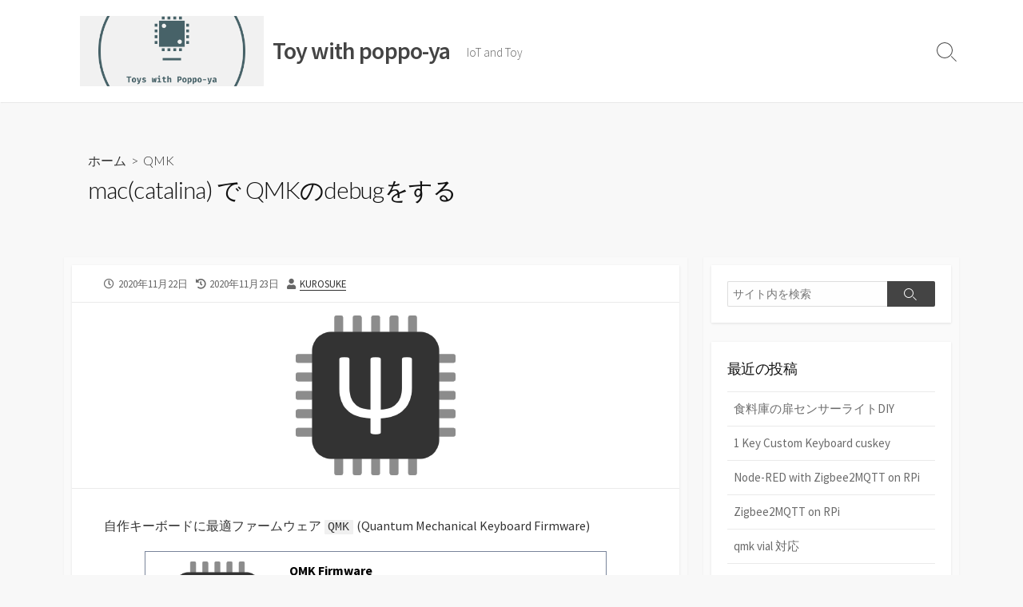

--- FILE ---
content_type: text/html; charset=UTF-8
request_url: https://toys.poppo-ya.com/486/
body_size: 11816
content:
<!DOCTYPE html>
<html lang="ja" prefix="og: http://ogp.me/ns#">
<head>
	<meta charset="UTF-8">
	<meta name="viewport" content="width=device-width, initial-scale=1.0">
	<meta content="#00619f" name="theme-color">
	<link rel="profile" href="https://gmpg.org/xfn/11">
	<title>mac(catalina) で QMKのdebugをする &#8211; Toy with poppo-ya</title>
<meta name='robots' content='max-image-preview:large' />
<link rel='dns-prefetch' href='//fonts.googleapis.com' />
<link rel="alternate" type="application/rss+xml" title="Toy with poppo-ya &raquo; フィード" href="https://toys.poppo-ya.com/feed/" />
<link rel="alternate" type="application/rss+xml" title="Toy with poppo-ya &raquo; コメントフィード" href="https://toys.poppo-ya.com/comments/feed/" />
<script type="text/javascript">
/* <![CDATA[ */
window._wpemojiSettings = {"baseUrl":"https:\/\/s.w.org\/images\/core\/emoji\/15.0.3\/72x72\/","ext":".png","svgUrl":"https:\/\/s.w.org\/images\/core\/emoji\/15.0.3\/svg\/","svgExt":".svg","source":{"concatemoji":"https:\/\/toys.poppo-ya.com\/wp-includes\/js\/wp-emoji-release.min.js?ver=6.6.4"}};
/*! This file is auto-generated */
!function(i,n){var o,s,e;function c(e){try{var t={supportTests:e,timestamp:(new Date).valueOf()};sessionStorage.setItem(o,JSON.stringify(t))}catch(e){}}function p(e,t,n){e.clearRect(0,0,e.canvas.width,e.canvas.height),e.fillText(t,0,0);var t=new Uint32Array(e.getImageData(0,0,e.canvas.width,e.canvas.height).data),r=(e.clearRect(0,0,e.canvas.width,e.canvas.height),e.fillText(n,0,0),new Uint32Array(e.getImageData(0,0,e.canvas.width,e.canvas.height).data));return t.every(function(e,t){return e===r[t]})}function u(e,t,n){switch(t){case"flag":return n(e,"\ud83c\udff3\ufe0f\u200d\u26a7\ufe0f","\ud83c\udff3\ufe0f\u200b\u26a7\ufe0f")?!1:!n(e,"\ud83c\uddfa\ud83c\uddf3","\ud83c\uddfa\u200b\ud83c\uddf3")&&!n(e,"\ud83c\udff4\udb40\udc67\udb40\udc62\udb40\udc65\udb40\udc6e\udb40\udc67\udb40\udc7f","\ud83c\udff4\u200b\udb40\udc67\u200b\udb40\udc62\u200b\udb40\udc65\u200b\udb40\udc6e\u200b\udb40\udc67\u200b\udb40\udc7f");case"emoji":return!n(e,"\ud83d\udc26\u200d\u2b1b","\ud83d\udc26\u200b\u2b1b")}return!1}function f(e,t,n){var r="undefined"!=typeof WorkerGlobalScope&&self instanceof WorkerGlobalScope?new OffscreenCanvas(300,150):i.createElement("canvas"),a=r.getContext("2d",{willReadFrequently:!0}),o=(a.textBaseline="top",a.font="600 32px Arial",{});return e.forEach(function(e){o[e]=t(a,e,n)}),o}function t(e){var t=i.createElement("script");t.src=e,t.defer=!0,i.head.appendChild(t)}"undefined"!=typeof Promise&&(o="wpEmojiSettingsSupports",s=["flag","emoji"],n.supports={everything:!0,everythingExceptFlag:!0},e=new Promise(function(e){i.addEventListener("DOMContentLoaded",e,{once:!0})}),new Promise(function(t){var n=function(){try{var e=JSON.parse(sessionStorage.getItem(o));if("object"==typeof e&&"number"==typeof e.timestamp&&(new Date).valueOf()<e.timestamp+604800&&"object"==typeof e.supportTests)return e.supportTests}catch(e){}return null}();if(!n){if("undefined"!=typeof Worker&&"undefined"!=typeof OffscreenCanvas&&"undefined"!=typeof URL&&URL.createObjectURL&&"undefined"!=typeof Blob)try{var e="postMessage("+f.toString()+"("+[JSON.stringify(s),u.toString(),p.toString()].join(",")+"));",r=new Blob([e],{type:"text/javascript"}),a=new Worker(URL.createObjectURL(r),{name:"wpTestEmojiSupports"});return void(a.onmessage=function(e){c(n=e.data),a.terminate(),t(n)})}catch(e){}c(n=f(s,u,p))}t(n)}).then(function(e){for(var t in e)n.supports[t]=e[t],n.supports.everything=n.supports.everything&&n.supports[t],"flag"!==t&&(n.supports.everythingExceptFlag=n.supports.everythingExceptFlag&&n.supports[t]);n.supports.everythingExceptFlag=n.supports.everythingExceptFlag&&!n.supports.flag,n.DOMReady=!1,n.readyCallback=function(){n.DOMReady=!0}}).then(function(){return e}).then(function(){var e;n.supports.everything||(n.readyCallback(),(e=n.source||{}).concatemoji?t(e.concatemoji):e.wpemoji&&e.twemoji&&(t(e.twemoji),t(e.wpemoji)))}))}((window,document),window._wpemojiSettings);
/* ]]> */
</script>
<style id='wp-emoji-styles-inline-css' type='text/css'>

	img.wp-smiley, img.emoji {
		display: inline !important;
		border: none !important;
		box-shadow: none !important;
		height: 1em !important;
		width: 1em !important;
		margin: 0 0.07em !important;
		vertical-align: -0.1em !important;
		background: none !important;
		padding: 0 !important;
	}
</style>
<link rel='stylesheet' id='wp-block-library-css' href='https://toys.poppo-ya.com/wp-includes/css/dist/block-library/style.min.css?ver=6.6.4' type='text/css' media='all' />
<style id='classic-theme-styles-inline-css' type='text/css'>
/*! This file is auto-generated */
.wp-block-button__link{color:#fff;background-color:#32373c;border-radius:9999px;box-shadow:none;text-decoration:none;padding:calc(.667em + 2px) calc(1.333em + 2px);font-size:1.125em}.wp-block-file__button{background:#32373c;color:#fff;text-decoration:none}
</style>
<style id='global-styles-inline-css' type='text/css'>
:root{--wp--preset--aspect-ratio--square: 1;--wp--preset--aspect-ratio--4-3: 4/3;--wp--preset--aspect-ratio--3-4: 3/4;--wp--preset--aspect-ratio--3-2: 3/2;--wp--preset--aspect-ratio--2-3: 2/3;--wp--preset--aspect-ratio--16-9: 16/9;--wp--preset--aspect-ratio--9-16: 9/16;--wp--preset--color--black: #000000;--wp--preset--color--cyan-bluish-gray: #abb8c3;--wp--preset--color--white: #ffffff;--wp--preset--color--pale-pink: #f78da7;--wp--preset--color--vivid-red: #cf2e2e;--wp--preset--color--luminous-vivid-orange: #ff6900;--wp--preset--color--luminous-vivid-amber: #fcb900;--wp--preset--color--light-green-cyan: #7bdcb5;--wp--preset--color--vivid-green-cyan: #00d084;--wp--preset--color--pale-cyan-blue: #8ed1fc;--wp--preset--color--vivid-cyan-blue: #0693e3;--wp--preset--color--vivid-purple: #9b51e0;--wp--preset--gradient--vivid-cyan-blue-to-vivid-purple: linear-gradient(135deg,rgba(6,147,227,1) 0%,rgb(155,81,224) 100%);--wp--preset--gradient--light-green-cyan-to-vivid-green-cyan: linear-gradient(135deg,rgb(122,220,180) 0%,rgb(0,208,130) 100%);--wp--preset--gradient--luminous-vivid-amber-to-luminous-vivid-orange: linear-gradient(135deg,rgba(252,185,0,1) 0%,rgba(255,105,0,1) 100%);--wp--preset--gradient--luminous-vivid-orange-to-vivid-red: linear-gradient(135deg,rgba(255,105,0,1) 0%,rgb(207,46,46) 100%);--wp--preset--gradient--very-light-gray-to-cyan-bluish-gray: linear-gradient(135deg,rgb(238,238,238) 0%,rgb(169,184,195) 100%);--wp--preset--gradient--cool-to-warm-spectrum: linear-gradient(135deg,rgb(74,234,220) 0%,rgb(151,120,209) 20%,rgb(207,42,186) 40%,rgb(238,44,130) 60%,rgb(251,105,98) 80%,rgb(254,248,76) 100%);--wp--preset--gradient--blush-light-purple: linear-gradient(135deg,rgb(255,206,236) 0%,rgb(152,150,240) 100%);--wp--preset--gradient--blush-bordeaux: linear-gradient(135deg,rgb(254,205,165) 0%,rgb(254,45,45) 50%,rgb(107,0,62) 100%);--wp--preset--gradient--luminous-dusk: linear-gradient(135deg,rgb(255,203,112) 0%,rgb(199,81,192) 50%,rgb(65,88,208) 100%);--wp--preset--gradient--pale-ocean: linear-gradient(135deg,rgb(255,245,203) 0%,rgb(182,227,212) 50%,rgb(51,167,181) 100%);--wp--preset--gradient--electric-grass: linear-gradient(135deg,rgb(202,248,128) 0%,rgb(113,206,126) 100%);--wp--preset--gradient--midnight: linear-gradient(135deg,rgb(2,3,129) 0%,rgb(40,116,252) 100%);--wp--preset--font-size--small: 13px;--wp--preset--font-size--medium: 20px;--wp--preset--font-size--large: 36px;--wp--preset--font-size--x-large: 42px;--wp--preset--spacing--20: 0.44rem;--wp--preset--spacing--30: 0.67rem;--wp--preset--spacing--40: 1rem;--wp--preset--spacing--50: 1.5rem;--wp--preset--spacing--60: 2.25rem;--wp--preset--spacing--70: 3.38rem;--wp--preset--spacing--80: 5.06rem;--wp--preset--shadow--natural: 6px 6px 9px rgba(0, 0, 0, 0.2);--wp--preset--shadow--deep: 12px 12px 50px rgba(0, 0, 0, 0.4);--wp--preset--shadow--sharp: 6px 6px 0px rgba(0, 0, 0, 0.2);--wp--preset--shadow--outlined: 6px 6px 0px -3px rgba(255, 255, 255, 1), 6px 6px rgba(0, 0, 0, 1);--wp--preset--shadow--crisp: 6px 6px 0px rgba(0, 0, 0, 1);}:where(.is-layout-flex){gap: 0.5em;}:where(.is-layout-grid){gap: 0.5em;}body .is-layout-flex{display: flex;}.is-layout-flex{flex-wrap: wrap;align-items: center;}.is-layout-flex > :is(*, div){margin: 0;}body .is-layout-grid{display: grid;}.is-layout-grid > :is(*, div){margin: 0;}:where(.wp-block-columns.is-layout-flex){gap: 2em;}:where(.wp-block-columns.is-layout-grid){gap: 2em;}:where(.wp-block-post-template.is-layout-flex){gap: 1.25em;}:where(.wp-block-post-template.is-layout-grid){gap: 1.25em;}.has-black-color{color: var(--wp--preset--color--black) !important;}.has-cyan-bluish-gray-color{color: var(--wp--preset--color--cyan-bluish-gray) !important;}.has-white-color{color: var(--wp--preset--color--white) !important;}.has-pale-pink-color{color: var(--wp--preset--color--pale-pink) !important;}.has-vivid-red-color{color: var(--wp--preset--color--vivid-red) !important;}.has-luminous-vivid-orange-color{color: var(--wp--preset--color--luminous-vivid-orange) !important;}.has-luminous-vivid-amber-color{color: var(--wp--preset--color--luminous-vivid-amber) !important;}.has-light-green-cyan-color{color: var(--wp--preset--color--light-green-cyan) !important;}.has-vivid-green-cyan-color{color: var(--wp--preset--color--vivid-green-cyan) !important;}.has-pale-cyan-blue-color{color: var(--wp--preset--color--pale-cyan-blue) !important;}.has-vivid-cyan-blue-color{color: var(--wp--preset--color--vivid-cyan-blue) !important;}.has-vivid-purple-color{color: var(--wp--preset--color--vivid-purple) !important;}.has-black-background-color{background-color: var(--wp--preset--color--black) !important;}.has-cyan-bluish-gray-background-color{background-color: var(--wp--preset--color--cyan-bluish-gray) !important;}.has-white-background-color{background-color: var(--wp--preset--color--white) !important;}.has-pale-pink-background-color{background-color: var(--wp--preset--color--pale-pink) !important;}.has-vivid-red-background-color{background-color: var(--wp--preset--color--vivid-red) !important;}.has-luminous-vivid-orange-background-color{background-color: var(--wp--preset--color--luminous-vivid-orange) !important;}.has-luminous-vivid-amber-background-color{background-color: var(--wp--preset--color--luminous-vivid-amber) !important;}.has-light-green-cyan-background-color{background-color: var(--wp--preset--color--light-green-cyan) !important;}.has-vivid-green-cyan-background-color{background-color: var(--wp--preset--color--vivid-green-cyan) !important;}.has-pale-cyan-blue-background-color{background-color: var(--wp--preset--color--pale-cyan-blue) !important;}.has-vivid-cyan-blue-background-color{background-color: var(--wp--preset--color--vivid-cyan-blue) !important;}.has-vivid-purple-background-color{background-color: var(--wp--preset--color--vivid-purple) !important;}.has-black-border-color{border-color: var(--wp--preset--color--black) !important;}.has-cyan-bluish-gray-border-color{border-color: var(--wp--preset--color--cyan-bluish-gray) !important;}.has-white-border-color{border-color: var(--wp--preset--color--white) !important;}.has-pale-pink-border-color{border-color: var(--wp--preset--color--pale-pink) !important;}.has-vivid-red-border-color{border-color: var(--wp--preset--color--vivid-red) !important;}.has-luminous-vivid-orange-border-color{border-color: var(--wp--preset--color--luminous-vivid-orange) !important;}.has-luminous-vivid-amber-border-color{border-color: var(--wp--preset--color--luminous-vivid-amber) !important;}.has-light-green-cyan-border-color{border-color: var(--wp--preset--color--light-green-cyan) !important;}.has-vivid-green-cyan-border-color{border-color: var(--wp--preset--color--vivid-green-cyan) !important;}.has-pale-cyan-blue-border-color{border-color: var(--wp--preset--color--pale-cyan-blue) !important;}.has-vivid-cyan-blue-border-color{border-color: var(--wp--preset--color--vivid-cyan-blue) !important;}.has-vivid-purple-border-color{border-color: var(--wp--preset--color--vivid-purple) !important;}.has-vivid-cyan-blue-to-vivid-purple-gradient-background{background: var(--wp--preset--gradient--vivid-cyan-blue-to-vivid-purple) !important;}.has-light-green-cyan-to-vivid-green-cyan-gradient-background{background: var(--wp--preset--gradient--light-green-cyan-to-vivid-green-cyan) !important;}.has-luminous-vivid-amber-to-luminous-vivid-orange-gradient-background{background: var(--wp--preset--gradient--luminous-vivid-amber-to-luminous-vivid-orange) !important;}.has-luminous-vivid-orange-to-vivid-red-gradient-background{background: var(--wp--preset--gradient--luminous-vivid-orange-to-vivid-red) !important;}.has-very-light-gray-to-cyan-bluish-gray-gradient-background{background: var(--wp--preset--gradient--very-light-gray-to-cyan-bluish-gray) !important;}.has-cool-to-warm-spectrum-gradient-background{background: var(--wp--preset--gradient--cool-to-warm-spectrum) !important;}.has-blush-light-purple-gradient-background{background: var(--wp--preset--gradient--blush-light-purple) !important;}.has-blush-bordeaux-gradient-background{background: var(--wp--preset--gradient--blush-bordeaux) !important;}.has-luminous-dusk-gradient-background{background: var(--wp--preset--gradient--luminous-dusk) !important;}.has-pale-ocean-gradient-background{background: var(--wp--preset--gradient--pale-ocean) !important;}.has-electric-grass-gradient-background{background: var(--wp--preset--gradient--electric-grass) !important;}.has-midnight-gradient-background{background: var(--wp--preset--gradient--midnight) !important;}.has-small-font-size{font-size: var(--wp--preset--font-size--small) !important;}.has-medium-font-size{font-size: var(--wp--preset--font-size--medium) !important;}.has-large-font-size{font-size: var(--wp--preset--font-size--large) !important;}.has-x-large-font-size{font-size: var(--wp--preset--font-size--x-large) !important;}
:where(.wp-block-post-template.is-layout-flex){gap: 1.25em;}:where(.wp-block-post-template.is-layout-grid){gap: 1.25em;}
:where(.wp-block-columns.is-layout-flex){gap: 2em;}:where(.wp-block-columns.is-layout-grid){gap: 2em;}
:root :where(.wp-block-pullquote){font-size: 1.5em;line-height: 1.6;}
</style>
<style id='md-style-inline-css' type='text/css'>
 .katex-container { margin: 25px !important; text-align: center; } .katex-container.katex-inline { display: inline-block !important; background: none !important; margin: 0 !important; padding: 0 !important; } pre .katex-container { font-size: 1.4em !important; } .katex-inline { background: none !important; margin: 0 3px; } code.kb-btn { display: inline-block; color: #666; font: bold 9pt arial; text-decoration: none; text-align: center; padding: 2px 5px; margin: 0 5px; background: #eff0f2; -moz-border-radius: 4px; border-radius: 4px; border-top: 1px solid #f5f5f5; -webkit-box-shadow: inset 0 0 20px #e8e8e8, 0 1px 0 #c3c3c3, 0 1px 0 #c9c9c9, 0 1px 2px #333; -moz-box-shadow: inset 0 0 20px #e8e8e8, 0 1px 0 #c3c3c3, 0 1px 0 #c9c9c9, 0 1px 2px #333; box-shadow: inset 0 0 20px #e8e8e8, 0 1px 0 #c3c3c3, 0 1px 0 #c9c9c9, 0 1px 2px #333; text-shadow: 0px 1px 0px #f5f5f5; } 
</style>
<link rel='stylesheet' id='GoogleFonts-css' href='//fonts.googleapis.com/css?family=Lato%3A300%2C400%2C700&#038;display=swap&#038;ver=1.0.0' type='text/css' media='all' />
<link rel='stylesheet' id='cd-style-css' href='https://toys.poppo-ya.com/wp-content/themes/coldbox/assets/css/style.min.css?ver=1.9.4' type='text/css' media='all' />
<style id='cd-style-inline-css' type='text/css'>
.prev .post-thumbnail{background-image:url("https://objectstorage.ap-tokyo-1.oraclecloud.com/n/nramgbr2svc9/b/poppo-ya/o/wp-content/uploads/2020/11/objectstorage.png")}
.next .post-thumbnail{background-image:url("https://objectstorage.ap-tokyo-1.oraclecloud.com/n/nramgbr2svc9/b/poppo-ya/o/wp-content/uploads/2020/11/2020-11-22-14.33.45.jpg")}
body .site-title{font-size:2em}.entry h2{margin:2em -40px 1.3em;padding:1.3rem 30px;border-style:solid;border-width:1px 0;overflow:hidden}@media screen and (max-width:640px){.entry h2{margin-left:-20px;margin-right:-20px;padding-left:10px;padding-right:10px}}.entry h3{margin:1.6em -10px 1.1em;padding:0 5px .4rem;border-bottom:2px solid rgba(0,0,0,.5);overflow:hidden}.entry h4{padding:0 0 .4rem;border-bottom:2px solid #bbb;overflow:hidden}.entry h5{padding:0 0 .4rem;border-bottom:1px dotted #bbb;overflow:hidden}.grid-view .article,.grid-view .page,.grid-view .post{width:33.333333333333%}@media screen and (max-width:640px){.grid-view .article,.grid-view .page,.grid-view .post{width:100%}}body .site-info{padding-top:20px;padding-bottom:20px}
</style>
<link rel='stylesheet' id='SourceSansPro-css' href='//fonts.googleapis.com/css?family=Source+Sans+Pro%3A300%2C400%2C400i%2C600%2C600i%2C700&#038;display=swap&#038;ver=1.0.0' type='text/css' media='all' />
<link rel='stylesheet' id='prism-css-0-css' href='https://toys.poppo-ya.com/wp-content/plugins/wp-githuber-md/assets/vendor/prism/themes/prism-tomorrow.min.css?ver=1.28.0' type='text/css' media='all' />
<link rel='stylesheet' id='prism-css-1-css' href='https://toys.poppo-ya.com/wp-content/plugins/wp-githuber-md/assets/vendor/prism/plugins/line-numbers/prism-line-numbers.css?ver=1.28.0' type='text/css' media='all' />
<script type="text/javascript" src="https://toys.poppo-ya.com/wp-includes/js/jquery/jquery.min.js?ver=3.7.1" id="jquery-core-js"></script>
<script type="text/javascript" src="https://toys.poppo-ya.com/wp-includes/js/jquery/jquery-migrate.min.js?ver=3.4.1" id="jquery-migrate-js"></script>
<script type="text/javascript" src="https://toys.poppo-ya.com/wp-includes/js/dist/vendor/wp-polyfill.min.js?ver=3.15.0" id="wp-polyfill-js"></script>
<script type="text/javascript" defer src="https://toys.poppo-ya.com/wp-content/themes/coldbox/assets/js/min/scripts+hljs.js?ver=1.9.4" id="scripts-hljs-js"></script>
<link rel="https://api.w.org/" href="https://toys.poppo-ya.com/wp-json/" /><link rel="alternate" title="JSON" type="application/json" href="https://toys.poppo-ya.com/wp-json/wp/v2/posts/486" /><link rel="EditURI" type="application/rsd+xml" title="RSD" href="https://toys.poppo-ya.com/xmlrpc.php?rsd" />
<meta name="generator" content="WordPress 6.6.4" />
<link rel="canonical" href="https://toys.poppo-ya.com/486/" />
<link rel='shortlink' href='https://toys.poppo-ya.com/?p=486' />
<link rel="alternate" title="oEmbed (JSON)" type="application/json+oembed" href="https://toys.poppo-ya.com/wp-json/oembed/1.0/embed?url=https%3A%2F%2Ftoys.poppo-ya.com%2F486%2F" />
<link rel="alternate" title="oEmbed (XML)" type="text/xml+oembed" href="https://toys.poppo-ya.com/wp-json/oembed/1.0/embed?url=https%3A%2F%2Ftoys.poppo-ya.com%2F486%2F&#038;format=xml" />
<link rel="amphtml" href="https://toys.poppo-ya.com/486/?amp=1">
<!-- Coldbox Addon Open Graph -->
<meta name="description" content="自作キーボードに最適ファームウェア QMK (Quantum Mechanical Keyboard Firmware) [url_link url=&quot;https://qmk.fm&quot;] 自分..."/>
<meta property="og:title" content="mac(catalina) で QMKのdebugをする &#8211; Toy with poppo-ya"/>
<meta property="og:description" content="自作キーボードに最適ファームウェア QMK (Quantum Mechanical Keyboard Firmware) [url_link url=&quot;https://qmk.fm&quot;] 自分..."/>
<meta property="og:type" content="article"/>
<meta property="og:url" content="https://toys.poppo-ya.com/486"/>
<meta property="og:site_name" content="Toy with poppo-ya"/>
<meta property="og:image" content="https://objectstorage.ap-tokyo-1.oraclecloud.com/n/nramgbr2svc9/b/poppo-ya/o/wp-content/uploads/2020/11/25358678.png"/>
<meta name="twitter:card" content="summary_large_image" />
<meta name="twitter:domain" content="https://toys.poppo-ya.com" />
<meta property="og:locale" content="ja" />
<meta name="twitter:site" content="@hatowee" />
<meta name="twitter:creator" content="hatowee" />
<meta property="article:published_time" content="2020-11-22T14:26:10+09:00" />
<meta property="article:modified_time" content="2020-11-23T21:34:35+09:00" />
<!-- /Coldbox Addon Open Graph -->
<script type="text/javascript">(function(i,s,o,g,r,a,m){i['GoogleAnalyticsObject']=r;i[r]=i[r]||function(){ (i[r].q=i[r].q||[]).push(arguments)},i[r].l=1*new Date();a=s.createElement(o), m=s.getElementsByTagName(o)[0];a.async=1;a.src=g;m.parentNode.insertBefore(a,m) })(window,document,'script','https://www.google-analytics.com/analytics.js','ga'); ga('create', 'UA-153191046-1', 'auto'); ga('send', 'pageview');</script>
<link rel="icon" href="https://objectstorage.ap-tokyo-1.oraclecloud.com/n/nramgbr2svc9/b/poppo-ya/o/wp-content/uploads/2019/11/cropped-instagram_profile_image-150x150.png" sizes="32x32" />
<link rel="icon" href="https://objectstorage.ap-tokyo-1.oraclecloud.com/n/nramgbr2svc9/b/poppo-ya/o/wp-content/uploads/2019/11/cropped-instagram_profile_image-300x300.png" sizes="192x192" />
<link rel="apple-touch-icon" href="https://objectstorage.ap-tokyo-1.oraclecloud.com/n/nramgbr2svc9/b/poppo-ya/o/wp-content/uploads/2019/11/cropped-instagram_profile_image-300x300.png" />
<meta name="msapplication-TileImage" content="https://objectstorage.ap-tokyo-1.oraclecloud.com/n/nramgbr2svc9/b/poppo-ya/o/wp-content/uploads/2019/11/cropped-instagram_profile_image-300x300.png" />
</head>

<body class="post-template-default single single-post postid-486 single-format-standard wp-custom-logo sticky-header right-sidebar-s1 header-column">

	
<a class="skip-link screen-reader-text noscroll" href="#content">
	コンテンツへスキップ</a>


	<header id="header" class="header" role="banner">

		<div class="header-inner container">

			<div class="site-info">

				<a href="https://toys.poppo-ya.com" title="Toy with poppo-ya"><div class="site-logo"><img src="https://objectstorage.ap-tokyo-1.oraclecloud.com/n/nramgbr2svc9/b/poppo-ya/o/wp-content/uploads/2019/11/cropped-facebook_cover_photo_1.png" width="1640" height="624" alt="Toy with poppo-ya" /></div></a><a href="https://toys.poppo-ya.com" title="Toy with poppo-ya"><h2 class="site-title">Toy with poppo-ya</h2></a>
									<p class="site-description">IoT and Toy</p>
							</div>

			
			
				
				<button class="search-toggle">
					<span class="icon search" aria-hidden="true"></span>
					<span class="screen-reader-text">検索切り替え</span>
				</button>
				
			

		</div>

</header>


	<main id="main" class="main-single" role="main">

		<article id="post-486" class="main-inner post-486 post type-post status-publish format-standard has-post-thumbnail hentry category-qmk">

				<header class="title-box">
		<div class="title-box-inner container">
			<div class="breadcrumb"><a href="https://toys.poppo-ya.com">ホーム</a>&nbsp;&nbsp;&gt;&nbsp;&nbsp;<a href="https://toys.poppo-ya.com/category/qmk/" rel="category tag">QMK</a></div>
			<h1 class="post-title">mac(catalina) で QMKのdebugをする</h1>
		</div>
	</header>
	
			<div class="container-outer">

				<div class="container">

					<div id="content" class="content">

						<div class="content-inner">

							<div class="content-inside">

								<footer class="post-meta content-box">

									
																		
																					<p class="post-date-wrapper">
												<span class="far fa-clock" aria-hidden="true"></span>
												<span class="screen-reader-text">公開日</span>
												<time class="post-date" datetime="2020-11-22T14:26:10+09:00">2020年11月22日</time>
											</p>
																				<p class="post-modified-wrapper">
											<span class="fas fa-history" aria-hidden="true"></span>
											<span class="screen-reader-text">最終更新日</span>
											<time class="post-modified" datetime="2020-11-23T21:34:35+09:00">2020年11月23日</time>
										</p>

																			
									
																			<p class="post-author">
											<span class="fas fa-user" aria-hidden="true"></span>
											<span class="screen-reader-text">投稿者</span>
											<a href="https://toys.poppo-ya.com/author/kurosuke/" title="kurosuke の投稿" rel="author">kurosuke</a>										</p>
									
																	</footer>

																	<div class="entry-thumbnail-image content-box">
										<img width="200" height="200" src="https://objectstorage.ap-tokyo-1.oraclecloud.com/n/nramgbr2svc9/b/poppo-ya/o/wp-content/uploads/2020/11/25358678.png" class="attachment-large size-large wp-post-image" alt="" decoding="async" srcset="https://objectstorage.ap-tokyo-1.oraclecloud.com/n/nramgbr2svc9/b/poppo-ya/o/wp-content/uploads/2020/11/25358678.png 200w, https://objectstorage.ap-tokyo-1.oraclecloud.com/n/nramgbr2svc9/b/poppo-ya/o/wp-content/uploads/2020/11/25358678-150x150.png 150w" sizes="(max-width: 200px) 100vw, 200px" />									</div>
								

								<div class="entry content-box">
									<div class="entry-inner"><p>自作キーボードに最適ファームウェア <code>QMK</code> (Quantum Mechanical Keyboard Firmware)</p>
<style>
.blogcard {
    position: relative;
    line-height: 1;
    background-color: #FFFFFF;
    border: 1px solid #79849a;
    word-wrap: break-word;
    min-height: 160px;
    width: 85%;
    margin-left: auto;
    margin-right: auto;
    margin-bottom: 48px;
}

.blogcard a {
    text-decoration: none;
    opacity: 1;
    transition: all 0.2s ease;
}
.blogcard a:hover {
    opacity: 0.6;
}
.blogcard_thumbnail {
    float: left;
    padding: 12px;
    width: 180px;
    height: 156px;
    display: flex;
    justify-content: center;
    align-items: center;
}

.blogcard_thumbnail img {
    max-width: 100%;
    max-height: 100%;
    margin: 0;
    padding: 0;
    height: auto;
    width: auto;
}
.blogcard_title {
    color: #000;
    font-size: 1.0em;
    font-weight: bold;
    line-height: 1.4;
    padding-top: 12px;
    overflow: hidden;
    height: 2.2em;
}
.blogcard_excerpt {
    color: #000;
    font-size: .8em;
    line-height: 1.4;
    margin-left: 170px;
}
.blogcard_url {
    padding: 0 12px 12px 0;
    text-align: left;
    position: absolute;
    bottom: 0;
    left: 184px;
    overflow: hidden;
    font-size: .7em;
    color: #b3b3b3;
}
.entry-content .blogcard a[target='_blank']::after {
    display: none;
}
</style>

        <div class="blogcard ex">
        <a href="https://qmk.fm" target="_blank">
         <div class="blogcard_thumbnail"><img decoding="async" src="https://objectstorage.ap-tokyo-1.oraclecloud.com/n/nramgbr2svc9/b/poppo-ya/o/wp-content/uploads/2020/11/25358678.png" width="180" /></div>
         <div class="blogcard_content">
           <div class="blogcard_title">QMK Firmware</div>
           <div class="blogcard_content">
            <div class="blogcard_excerpt">QMK Firmware - An open source firmware for AVR and ARM based…</div>
           </div>
           <div class="blogcard_url">https://qmk.fm</div>
         </div>
        </a>
        </div>
<p>自分で色々カスタマイズするために、DEBUG方法、実際には log を取得する方法を試した。</p>
<h1>Debug Tool</h1>
<p><code>QMK Toolbox</code> というアプリを利用する。<br />
macだと、brew install がお薦め</p>
<pre><code class="language-bash">brew tap homebrew/cask-drivers
brew cask install qmk-toolbox</code></pre>
<p>コマンドラインの <code>hid_listen</code> というツールもあったが、Catalina 以降、32bitのコマンドが使えなくなり、これも使えなくなった。</p>
<style>
.blogcard {
    position: relative;
    line-height: 1;
    background-color: #FFFFFF;
    border: 1px solid #79849a;
    word-wrap: break-word;
    min-height: 160px;
    width: 85%;
    margin-left: auto;
    margin-right: auto;
    margin-bottom: 48px;
}

.blogcard a {
    text-decoration: none;
    opacity: 1;
    transition: all 0.2s ease;
}
.blogcard a:hover {
    opacity: 0.6;
}
.blogcard_thumbnail {
    float: left;
    padding: 12px;
    width: 180px;
    height: 156px;
    display: flex;
    justify-content: center;
    align-items: center;
}

.blogcard_thumbnail img {
    max-width: 100%;
    max-height: 100%;
    margin: 0;
    padding: 0;
    height: auto;
    width: auto;
}
.blogcard_title {
    color: #000;
    font-size: 1.0em;
    font-weight: bold;
    line-height: 1.4;
    padding-top: 12px;
    overflow: hidden;
    height: 2.2em;
}
.blogcard_excerpt {
    color: #000;
    font-size: .8em;
    line-height: 1.4;
    margin-left: 170px;
}
.blogcard_url {
    padding: 0 12px 12px 0;
    text-align: left;
    position: absolute;
    bottom: 0;
    left: 184px;
    overflow: hidden;
    font-size: .7em;
    color: #b3b3b3;
}
.entry-content .blogcard a[target='_blank']::after {
    display: none;
}
</style>

        <div class="blogcard ex">
        <a href="https://www.pjrc.com/teensy/hid_listen.html" target="_blank">
         <div class="blogcard_thumbnail"><img decoding="async" src="" width="180" /></div>
         <div class="blogcard_content">
           <div class="blogcard_title"></div>
           <div class="blogcard_content">
            <div class="blogcard_excerpt">HID Listen program, or simple text debug output with Teensy …</div>
           </div>
           <div class="blogcard_url">https://www.pjrc.com/teensy/hid_listen.html</div>
         </div>
        </a>
        </div>
<h1>QMK のコード</h1>
<h2>初期化</h2>
<p><code>rules.mk</code></p>
<pre><code class="language-text">CONSOLE_ENABLE = yes</code></pre>
<p><code>keymap.c</code> 初期化関数で宣言</p>
<pre><code class="language-c">void matrix_init_kb(void) {
  debug_enable = true;
  debug_matrix = true;
  debug_mouse  = true;
}</code></pre>
<h2>print</h2>
<p><code>keymap.c</code> でprint 出力</p>
<pre><code class="language-c">#ifdef CONSOLE_ENABLE
  #include &lt;print.h&gt;
#endif

void encoder_update_user(uint8_t index, bool clockwise) {
#ifdef CONSOLE_ENABLE
    uprintf(&quot;EN: index: %u, clockwise: %u\n&quot;, index, clockwise);
#endif
    if (index == 0 || index == 2) {
        if (clockwise) {
            tap_code16(KC_RIGHT);
        } else {
            tap_code16(KC_LEFT);
        }
    } else if (index == 1 || index == 3) {
        if (clockwise) {
            tap_code16(KC_DOWN);
        } else {
            tap_code16(KC_UP);
        }
    }
}</code></pre>
<h1>console log の確認</h1>
<p>debug対象のキーボードをUSB接続して、QMK Toolbox を起動。</p>
<p><a href="https://toys.poppo-ya.com/486/qmk_tool_1/"><img decoding="async" src="https://objectstorage.ap-tokyo-1.oraclecloud.com/n/nramgbr2svc9/b/poppo-ya/o/wp-content/uploads/2020/11/qmk_tool_1.png" alt="" /></a></p>
<p>QMKのソフトウェアを書き込むために、キーボードのRESTをすると、再接続情報が見える。</p>
<p><a href="https://toys.poppo-ya.com/?attachment_id=547"><img decoding="async" src="https://objectstorage.ap-tokyo-1.oraclecloud.com/n/nramgbr2svc9/b/poppo-ya/o/wp-content/uploads/2020/11/qmk_tool_2.png" alt="" /></a></p>
<p>前述のログを埋め込んだプログラムを書き込んだあと、ロータリーエンコーダーをくるくる回すと、以下のようなconsole log が見える。</p>
<p><a href="https://toys.poppo-ya.com/?attachment_id=546"><img decoding="async" src="https://objectstorage.ap-tokyo-1.oraclecloud.com/n/nramgbr2svc9/b/poppo-ya/o/wp-content/uploads/2020/11/qmk_tool_3.png" alt="" /></a></p>
</div>
																		<div class="btm-post-meta">
																					<p class="post-btm-cats"><span class="meta-label">カテゴリー:</span><a href="https://toys.poppo-ya.com/category/qmk/" rel="category tag">QMK</a> </p>
																																																		</div>
																	</div>


									<section id="sns-buttons" class="content-box sns-buttons single-bottom">
		<h2 id="sns-btn-bottom-head" class="content-box-heading">シェアする</h2>
		<ul class="share-list-container">

							<li class="twitter balloon-btn">
					<div class="share">
						<a class="share-inner" href="https://twitter.com/intent/tweet?url=https%3A%2F%2Ftoys.poppo-ya.com%2F486%2F&text=mac%28catalina%29%20%E3%81%A7%20QMK%E3%81%AEdebug%E3%82%92%E3%81%99%E3%82%8B%20%20%7C%20Toy%20with%20poppo-ya&tw_p=tweetbutton" target="_blank">
							<span class="share-icon icon-twitter fab fa-twitter">
								<span class="screen-reader-text">Twitter でシェア</span>
							</span>
						</a>
					</div>
									</li>
			
							<li class="hatena balloon-btn">
					<div class="share">
						<a class="share-inner" href="http://b.hatena.ne.jp/add?mode=confirm&url=https%3A%2F%2Ftoys.poppo-ya.com%2F486%2F&title=mac%28catalina%29%20%E3%81%A7%20QMK%E3%81%AEdebug%E3%82%92%E3%81%99%E3%82%8B%20%20%7C%20Toy%20with%20poppo-ya" target="_blank">
							<span class="share-icon si si-hatenabookmark">
								<span class="screen-reader-text">はてなブックマークに保存</span>
							</span>
						</a>
					</div>
									</li>
			
							<li class="line balloon-btn">
					<div class="share">
						<a class="share-inner" href="https://social-plugins.line.me/lineit/share?url=https%3A%2F%2Ftoys.poppo-ya.com%2F486%2F&title=mac%28catalina%29%20%E3%81%A7%20QMK%E3%81%AEdebug%E3%82%92%E3%81%99%E3%82%8B%20%20%7C%20Toy%20with%20poppo-ya" target="_blank">
							<span class="share-icon icon-line fab fa-line">
								<span class="screen-reader-text">LINE でシェア</span>
							</span>
						</a>
					</div>
				</li>
			
							<li class="facebook balloon-btn">
					<div class="share">
						<a class="share-inner" href="https://www.facebook.com/sharer.php?src=bm&u=https%3A%2F%2Ftoys.poppo-ya.com%2F486%2F&t=mac%28catalina%29%20%E3%81%A7%20QMK%E3%81%AEdebug%E3%82%92%E3%81%99%E3%82%8B%20%20%7C%20Toy%20with%20poppo-ya" target="_blank">
							<span class="share-icon icon-facebook fab fa-facebook">
								<span class="screen-reader-text">Facebook でシェア</span>
							</span>
						</a>
					</div>
									</li>
			
							<li class="pocket balloon-btn">
					<div class="share">
						<a class="share-inner" href="https://getpocket.com/edit?url=https%3A%2F%2Ftoys.poppo-ya.com%2F486%2F&title=mac%28catalina%29%20%E3%81%A7%20QMK%E3%81%AEdebug%E3%82%92%E3%81%99%E3%82%8B%20%20%7C%20Toy%20with%20poppo-ya" target="_blank">
							<span class="share-icon icon-pocket fab fa-get-pocket">
								<span class="screen-reader-text">Pocket に保存</span>
							</span>
						</a>
					</div>
									</li>
			
							<li class="feedly balloon-btn">
					<div class="share">
						<a class="share-inner" href="https://feedly.com/i/subscription/feed/https://toys.poppo-ya.com/feed/" target="_blank">
							<span class="share-icon si si-feedly">
								<span class="screen-reader-text">Feedly で購読</span>
							</span>
						</a>
					</div>
									</li>
			
		</ul>
	</section>
	


	<section class="related-posts content-box">

		<h2 class="related-head content-box-heading">関連投稿</h2>
		<ul class="related-posts-list">


			
				<li class="related-article">
					<article class="post-1242 post type-post status-publish format-standard has-post-thumbnail hentry category-arduino category-qmk">

						<figure class="post-thumbnail">
							<a href="https://toys.poppo-ya.com/1242/">
								<img width="500" height="250" src="https://objectstorage.ap-tokyo-1.oraclecloud.com/n/nramgbr2svc9/b/poppo-ya/o/wp-content/uploads/2022/01/omote-500x250.png" class="attachment-cd-medium size-cd-medium wp-post-image" alt="" decoding="async" fetchpriority="high" />							</a>
						</figure>

						<div class="post-content">
							<div class="post-category"><a href="https://toys.poppo-ya.com/category/arduino/" rel="category tag">Arduino</a> / <a href="https://toys.poppo-ya.com/category/qmk/" rel="category tag">QMK</a></div>
							<h3 class="post-title"><a href="https://toys.poppo-ya.com/1242/">Key Mouse その１</a></h3>
						</div>

					</article>
				</li>

			
				<li class="related-article">
					<article class="post-1625 post type-post status-publish format-standard has-post-thumbnail hentry category-3dprinter category-qmk">

						<figure class="post-thumbnail">
							<a href="https://toys.poppo-ya.com/1625/">
								<img width="500" height="250" src="https://objectstorage.ap-tokyo-1.oraclecloud.com/n/nramgbr2svc9/b/poppo-ya/o/wp-content/uploads/2022/05/Screen-Shot-2022-05-09-at-8.14.58-500x250.png" class="attachment-cd-medium size-cd-medium wp-post-image" alt="" decoding="async" />							</a>
						</figure>

						<div class="post-content">
							<div class="post-category"><a href="https://toys.poppo-ya.com/category/3dprinter/" rel="category tag">3Dprinter</a> / <a href="https://toys.poppo-ya.com/category/qmk/" rel="category tag">QMK</a></div>
							<h3 class="post-title"><a href="https://toys.poppo-ya.com/1625/">Blender3 専用キーボードをつくる(ケース編)</a></h3>
						</div>

					</article>
				</li>

			
				<li class="related-article">
					<article class="post-650 post type-post status-publish format-standard has-post-thumbnail hentry category-arduino category-blog category-qmk">

						<figure class="post-thumbnail">
							<a href="https://toys.poppo-ya.com/650/">
								<img width="500" height="250" src="https://objectstorage.ap-tokyo-1.oraclecloud.com/n/nramgbr2svc9/b/poppo-ya/o/wp-content/uploads/2020/11/2020-11-25-09.17.18-500x250.jpg" class="attachment-cd-medium size-cd-medium wp-post-image" alt="" decoding="async" loading="lazy" />							</a>
						</figure>

						<div class="post-content">
							<div class="post-category"><a href="https://toys.poppo-ya.com/category/arduino/" rel="category tag">Arduino</a> / <a href="https://toys.poppo-ya.com/category/blog/" rel="category tag">blog</a> / <a href="https://toys.poppo-ya.com/category/qmk/" rel="category tag">QMK</a></div>
							<h3 class="post-title"><a href="https://toys.poppo-ya.com/650/">QMKでArduino用キーボードを作る(4/4 まとめ)</a></h3>
						</div>

					</article>
				</li>

			
				<li class="related-article">
					<article class="post-1043 post type-post status-publish format-standard has-post-thumbnail hentry category-3dprinter category-qmk">

						<figure class="post-thumbnail">
							<a href="https://toys.poppo-ya.com/1043/">
								<img width="500" height="250" src="https://objectstorage.ap-tokyo-1.oraclecloud.com/n/nramgbr2svc9/b/poppo-ya/o/wp-content/uploads/2021/07/2021-07-07-10.03.55-500x250.jpg" class="attachment-cd-medium size-cd-medium wp-post-image" alt="" decoding="async" loading="lazy" />							</a>
						</figure>

						<div class="post-content">
							<div class="post-category"><a href="https://toys.poppo-ya.com/category/3dprinter/" rel="category tag">3Dprinter</a> / <a href="https://toys.poppo-ya.com/category/qmk/" rel="category tag">QMK</a></div>
							<h3 class="post-title"><a href="https://toys.poppo-ya.com/1043/">Netflix専用キーボードのケース</a></h3>
						</div>

					</article>
				</li>

			
				<li class="related-article">
					<article class="post-551 post type-post status-publish format-standard has-post-thumbnail hentry category-atom category-qmk">

						<figure class="post-thumbnail">
							<a href="https://toys.poppo-ya.com/551/">
								<img width="500" height="250" src="https://objectstorage.ap-tokyo-1.oraclecloud.com/n/nramgbr2svc9/b/poppo-ya/o/wp-content/uploads/2020/11/2020-11-22-14.33.45-500x250.jpg" class="attachment-cd-medium size-cd-medium wp-post-image" alt="" decoding="async" loading="lazy" />							</a>
						</figure>

						<div class="post-content">
							<div class="post-category"><a href="https://toys.poppo-ya.com/category/arduino/atom/" rel="category tag">Atom</a> / <a href="https://toys.poppo-ya.com/category/qmk/" rel="category tag">QMK</a></div>
							<h3 class="post-title"><a href="https://toys.poppo-ya.com/551/">QMKでArduino用キーボードを作る (1/4 テスター編)</a></h3>
						</div>

					</article>
				</li>

			
				<li class="related-article">
					<article class="post-1216 post type-post status-publish format-standard has-post-thumbnail hentry category-arduino category-qmk">

						<figure class="post-thumbnail">
							<a href="https://toys.poppo-ya.com/1216/">
								<img width="500" height="250" src="https://objectstorage.ap-tokyo-1.oraclecloud.com/n/nramgbr2svc9/b/poppo-ya/o/wp-content/uploads/2021/09/Screen-Shot-2021-09-25-at-17.23.35-500x250.png" class="attachment-cd-medium size-cd-medium wp-post-image" alt="" decoding="async" loading="lazy" />							</a>
						</figure>

						<div class="post-content">
							<div class="post-category"><a href="https://toys.poppo-ya.com/category/arduino/" rel="category tag">Arduino</a> / <a href="https://toys.poppo-ya.com/category/qmk/" rel="category tag">QMK</a></div>
							<h3 class="post-title"><a href="https://toys.poppo-ya.com/1216/">Netflix専用キーボードにOLEDを付ける</a></h3>
						</div>

					</article>
				</li>

			
		</ul>

		
	</section>



<nav class="post-nav">

	<ul>

		<li class="prev"><a href="https://toys.poppo-ya.com/507/" rel="prev"><div class="post-thumbnail"></div> <span class="chevron-left" aria-hidden="true"></span> <p class="nav-title">前の投稿</p> <p class="post-title">Oracle Cloud のObjectStorageをAWSのS3 APIで利用する</p></a></li><li class="next"><a href="https://toys.poppo-ya.com/551/" rel="next"><div class="post-thumbnail"></div> <span class="chevron-right" aria-hidden="true"></span> <p class="nav-title">次の投稿</p> <p class="post-title">QMKでArduino用キーボードを作る (1/4 テスター編)</p></a></li>
	</ul>

</nav>


							</div><!--/.content-inside-->

						</div><!--/.content-inner-->

					</div><!--/.content-->

					

	<aside id="sidebar-s1" class="sidebar-s1" role="complementary">

		<div class="sidebar">

			<div class="sidebar-inner">

				<section id="search-2" class="widget widget_search">
<form method="get" class="search-form" action="https://toys.poppo-ya.com/" role="search">
	<label for="search-form3" class="screen-reader-text">検索</label>
	<input type="search" class="search-inner" name="s" id="search-form3" placeholder="サイト内を検索" value=""/>
	<button type="submit" class="search-submit">
		<span class="icon search" aria-hidden="true"></span>
		<span class="screen-reader-text">検索</span>
	</button>
</form>
</section>
		<section id="recent-posts-2" class="widget widget_recent_entries">
		<h2 class="widget-title">最近の投稿</h2>
		<ul>
											<li>
					<a href="https://toys.poppo-ya.com/2143/">食料庫の扉センサーライトDIY</a>
									</li>
											<li>
					<a href="https://toys.poppo-ya.com/2106/">1 Key Custom Keyboard cuskey</a>
									</li>
											<li>
					<a href="https://toys.poppo-ya.com/2087/">Node-RED with Zigbee2MQTT on RPi</a>
									</li>
											<li>
					<a href="https://toys.poppo-ya.com/2062/">Zigbee2MQTT on RPi</a>
									</li>
											<li>
					<a href="https://toys.poppo-ya.com/2023/">qmk vial 対応</a>
									</li>
					</ul>

		</section><section id="archives-2" class="widget widget_archive"><h2 class="widget-title">アーカイブ</h2>
			<ul>
					<li><a href='https://toys.poppo-ya.com/date/2025/10/'>2025年10月</a></li>
	<li><a href='https://toys.poppo-ya.com/date/2025/08/'>2025年8月</a></li>
	<li><a href='https://toys.poppo-ya.com/date/2025/07/'>2025年7月</a></li>
	<li><a href='https://toys.poppo-ya.com/date/2025/03/'>2025年3月</a></li>
	<li><a href='https://toys.poppo-ya.com/date/2024/08/'>2024年8月</a></li>
	<li><a href='https://toys.poppo-ya.com/date/2024/05/'>2024年5月</a></li>
	<li><a href='https://toys.poppo-ya.com/date/2024/03/'>2024年3月</a></li>
	<li><a href='https://toys.poppo-ya.com/date/2024/01/'>2024年1月</a></li>
	<li><a href='https://toys.poppo-ya.com/date/2023/12/'>2023年12月</a></li>
	<li><a href='https://toys.poppo-ya.com/date/2023/10/'>2023年10月</a></li>
	<li><a href='https://toys.poppo-ya.com/date/2023/09/'>2023年9月</a></li>
	<li><a href='https://toys.poppo-ya.com/date/2023/01/'>2023年1月</a></li>
	<li><a href='https://toys.poppo-ya.com/date/2022/11/'>2022年11月</a></li>
	<li><a href='https://toys.poppo-ya.com/date/2022/08/'>2022年8月</a></li>
	<li><a href='https://toys.poppo-ya.com/date/2022/05/'>2022年5月</a></li>
	<li><a href='https://toys.poppo-ya.com/date/2022/03/'>2022年3月</a></li>
	<li><a href='https://toys.poppo-ya.com/date/2022/02/'>2022年2月</a></li>
	<li><a href='https://toys.poppo-ya.com/date/2022/01/'>2022年1月</a></li>
	<li><a href='https://toys.poppo-ya.com/date/2021/09/'>2021年9月</a></li>
	<li><a href='https://toys.poppo-ya.com/date/2021/08/'>2021年8月</a></li>
	<li><a href='https://toys.poppo-ya.com/date/2021/07/'>2021年7月</a></li>
	<li><a href='https://toys.poppo-ya.com/date/2021/06/'>2021年6月</a></li>
	<li><a href='https://toys.poppo-ya.com/date/2021/05/'>2021年5月</a></li>
	<li><a href='https://toys.poppo-ya.com/date/2021/04/'>2021年4月</a></li>
	<li><a href='https://toys.poppo-ya.com/date/2021/02/'>2021年2月</a></li>
	<li><a href='https://toys.poppo-ya.com/date/2020/12/'>2020年12月</a></li>
	<li><a href='https://toys.poppo-ya.com/date/2020/11/'>2020年11月</a></li>
	<li><a href='https://toys.poppo-ya.com/date/2020/10/'>2020年10月</a></li>
	<li><a href='https://toys.poppo-ya.com/date/2020/09/'>2020年9月</a></li>
	<li><a href='https://toys.poppo-ya.com/date/2020/08/'>2020年8月</a></li>
	<li><a href='https://toys.poppo-ya.com/date/2020/07/'>2020年7月</a></li>
	<li><a href='https://toys.poppo-ya.com/date/2020/02/'>2020年2月</a></li>
	<li><a href='https://toys.poppo-ya.com/date/2020/01/'>2020年1月</a></li>
	<li><a href='https://toys.poppo-ya.com/date/2019/12/'>2019年12月</a></li>
	<li><a href='https://toys.poppo-ya.com/date/2019/11/'>2019年11月</a></li>
			</ul>

			</section><section id="categories-2" class="widget widget_categories"><h2 class="widget-title">カテゴリー</h2>
			<ul>
					<li class="cat-item cat-item-22"><a href="https://toys.poppo-ya.com/category/3dprinter/">3Dprinter</a>
</li>
	<li class="cat-item cat-item-5"><a href="https://toys.poppo-ya.com/category/arduino/">Arduino</a>
</li>
	<li class="cat-item cat-item-17"><a href="https://toys.poppo-ya.com/category/arduino/atom/">Atom</a>
</li>
	<li class="cat-item cat-item-2"><a href="https://toys.poppo-ya.com/category/blog/">blog</a>
</li>
	<li class="cat-item cat-item-4"><a href="https://toys.poppo-ya.com/category/howto/">howto</a>
</li>
	<li class="cat-item cat-item-11"><a href="https://toys.poppo-ya.com/category/arduino/m5stickc/">M5StickC</a>
</li>
	<li class="cat-item cat-item-6"><a href="https://toys.poppo-ya.com/category/microbit/">micro:bit</a>
</li>
	<li class="cat-item cat-item-12"><a href="https://toys.poppo-ya.com/category/network/">Network</a>
</li>
	<li class="cat-item cat-item-18"><a href="https://toys.poppo-ya.com/category/qmk/">QMK</a>
</li>
	<li class="cat-item cat-item-15"><a href="https://toys.poppo-ya.com/category/rpi/">RPi</a>
</li>
	<li class="cat-item cat-item-20"><a href="https://toys.poppo-ya.com/category/rpi/pico/">RPi pico</a>
</li>
	<li class="cat-item cat-item-7"><a href="https://toys.poppo-ya.com/category/arduino/spresense/">Spresense</a>
</li>
	<li class="cat-item cat-item-21"><a href="https://toys.poppo-ya.com/category/tinypico/">TinyPICO</a>
</li>
			</ul>

			</section>
			</div>

		</div>

	</aside><!--/.sidebar-->


				</div><!--/.container-->

			</div><!--/.container-outer-->

		</article>

	</main>



<footer id="footer" class="footer" role="contentinfo">

	
	
	<div class="footer-bottom">

		<div class="container">

			<div class="copyright">

				<p>
					
					&copy;2026 <a href="https://toys.poppo-ya.com">Toy with poppo-ya</a>
																
				</p>

									<p>
						<a href="https://coldbox.miruc.co/ja/">Coldbox WordPress theme</a> by mirucon					</p>
				
			</div>

			<ul class="social-links has-1  ">			<li class="twitter-container">
				<a class="twitter" href="https://twitter.com/hatowee" title="Twitter" target="_blank">
					<span class="fab fa-twitter" aria-hidden="true"></span>
					<span class="screen-reader-text">Twitter</span>
				</a>
			</li>
			</ul>
		</div>

	</div><!--/.footer-bottom-->

	<a id="back-to-top" class="noscroll is-hidden back-to-top" href="#">
		<span class="chevron-up" aria-hidden="true"></span>
		<span class="screen-reader-text">トップへ戻る</span>
	</a>

</footer>

<div class="modal-search-form" id="modal-search-form" role="dialog" aria-modal="true">
	
<form method="get" class="search-form" action="https://toys.poppo-ya.com/" role="search">
	<label for="search-form2" class="screen-reader-text">検索</label>
	<input type="search" class="search-inner" name="s" id="search-form2" placeholder="サイト内を検索" value=""/>
	<button type="submit" class="search-submit">
		<span class="icon search" aria-hidden="true"></span>
		<span class="screen-reader-text">検索</span>
	</button>
</form>

	<button class="close-toggle">
		<span class="top" aria-hidden="true"></span>
		<span class="bottom" aria-hidden="true"></span>
		<span class="label">閉じる</span>
	</button>
</div>

	<script type="text/javascript" src="https://toys.poppo-ya.com/wp-includes/js/comment-reply.min.js?ver=6.6.4" id="comment-reply-js" async="async" data-wp-strategy="async"></script>
<script type="text/javascript" async src="https://toys.poppo-ya.com/wp-includes/js/imagesloaded.min.js?ver=5.0.0" id="imagesloaded-js"></script>
<script type="text/javascript" async src="https://toys.poppo-ya.com/wp-includes/js/masonry.min.js?ver=4.2.2" id="masonry-js"></script>
<script type="text/javascript" src="https://toys.poppo-ya.com/wp-content/plugins/wp-githuber-md/assets/vendor/prism/components/prism-core.min.js?ver=1.28.0" id="prism-js-0-js"></script>
<script type="text/javascript" src="https://toys.poppo-ya.com/wp-content/plugins/wp-githuber-md/assets/vendor/prism/prism.min.js?ver=1.28.0" id="prism-js-1-js"></script>
<script type="text/javascript" src="https://toys.poppo-ya.com/wp-content/plugins/wp-githuber-md/assets/vendor/prism/plugins/line-numbers/prism-line-numbers.min.js?ver=1.28.0" id="prism-js-2-js"></script>
<script type="text/javascript" src="https://toys.poppo-ya.com/wp-content/plugins/wp-githuber-md/assets/vendor/prism/plugins/autoloader/prism-autoloader.min.js?ver=1.28.0" id="prism-js-3-js"></script>
 <script id="preference-link-target"> (function($) { $(function() { $(".post").find("a").each(function() { var link_href = $(this).attr("href"); if (link_href.indexOf("#") == -1) { $(this).attr("target", "_blank"); } }); }); })(jQuery); </script>  <script id="module-flowchart"> (function($) { $(function() { if (typeof $.fn.flowChart !== "undefined") { if ($(".language-flow").length > 0) { $(".language-flow").parent("pre").attr("style", "text-align: center; background: none;"); $(".language-flow").addClass("flowchart").removeClass("language-flow"); $(".flowchart").flowChart(); } } }); })(jQuery); </script>  <script id="module-katex"> (function($) { $(function() { if (typeof katex !== "undefined") { if ($(".language-katex").length > 0) { $(".language-katex").parent("pre").attr("style", "text-align: center; background: none;"); $(".language-katex").addClass("katex-container").removeClass("language-katex"); $(".katex-container").each(function() { var katexText = $(this).text(); var el = $(this).get(0); if ($(this).parent("code").length == 0) { try { katex.render(katexText, el) } catch (err) { $(this).html("<span class='err'>" + err) } } }); } if ($(".katex-inline").length > 0) { $(".katex-inline").each(function() { var katexText = $(this).text(); var el = $(this).get(0); if ($(this).parent("code").length == 0) { try { katex.render(katexText, el) } catch (err) { $(this).html("<span class='err'>" + err) } } }); } } }); })(jQuery); </script>  <script id="module-mermaid"> (function($) { $(function() { if (typeof mermaid !== "undefined") { if ($(".language-mermaid").length > 0) { $(".language-mermaid").parent("pre").attr("style", "text-align: center; background: none;"); $(".language-mermaid").addClass("mermaid").removeClass("language-mermaid"); mermaid.init(); } } }); })(jQuery); </script>  <script id="auto_loader_config_scripts"> Prism.plugins.autoloader.languages_path = "https://toys.poppo-ya.com/wp-content/plugins/wp-githuber-md/assets/vendor/prism/components/"; </script>  <script id="module-prism-line-number"> (function($) { $(function() { $("code").each(function() { var parent_div = $(this).parent("pre"); var pre_css = $(this).attr("class"); if (typeof pre_css !== "undefined" && -1 !== pre_css.indexOf("language-")) { parent_div.addClass("line-numbers"); } }); }); })(jQuery); </script> 
<script defer src="https://static.cloudflareinsights.com/beacon.min.js/vcd15cbe7772f49c399c6a5babf22c1241717689176015" integrity="sha512-ZpsOmlRQV6y907TI0dKBHq9Md29nnaEIPlkf84rnaERnq6zvWvPUqr2ft8M1aS28oN72PdrCzSjY4U6VaAw1EQ==" data-cf-beacon='{"version":"2024.11.0","token":"f4d65a8274244d828a3e55d89b65aebd","r":1,"server_timing":{"name":{"cfCacheStatus":true,"cfEdge":true,"cfExtPri":true,"cfL4":true,"cfOrigin":true,"cfSpeedBrain":true},"location_startswith":null}}' crossorigin="anonymous"></script>
</body></html>



--- FILE ---
content_type: text/plain
request_url: https://www.google-analytics.com/j/collect?v=1&_v=j102&a=1011717021&t=pageview&_s=1&dl=https%3A%2F%2Ftoys.poppo-ya.com%2F486%2F&ul=en-us%40posix&dt=mac(catalina)%20%E3%81%A7%20QMK%E3%81%AEdebug%E3%82%92%E3%81%99%E3%82%8B%20%E2%80%93%20Toy%20with%20poppo-ya&sr=1280x720&vp=1280x720&_u=IEBAAEABAAAAACAAI~&jid=1306216829&gjid=985194902&cid=901570535.1768819677&tid=UA-153191046-1&_gid=1199552835.1768819677&_r=1&_slc=1&z=1891020931
body_size: -451
content:
2,cG-41JGRW8DV9